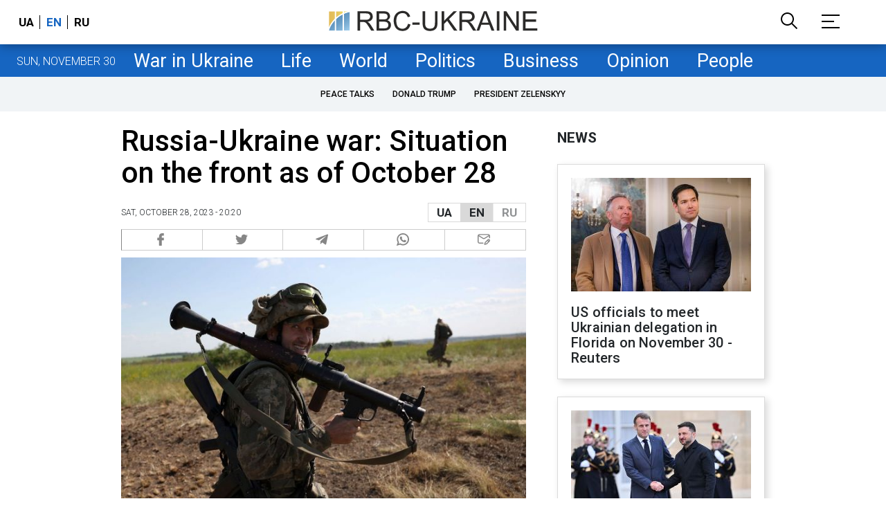

--- FILE ---
content_type: text/html; charset=utf-8
request_url: https://www.google.com/recaptcha/api2/aframe
body_size: 148
content:
<!DOCTYPE HTML><html><head><meta http-equiv="content-type" content="text/html; charset=UTF-8"></head><body><script nonce="lOTH6twcXBB5RMp_taMT5w">/** Anti-fraud and anti-abuse applications only. See google.com/recaptcha */ try{var clients={'sodar':'https://pagead2.googlesyndication.com/pagead/sodar?'};window.addEventListener("message",function(a){try{if(a.source===window.parent){var b=JSON.parse(a.data);var c=clients[b['id']];if(c){var d=document.createElement('img');d.src=c+b['params']+'&rc='+(localStorage.getItem("rc::a")?sessionStorage.getItem("rc::b"):"");window.document.body.appendChild(d);sessionStorage.setItem("rc::e",parseInt(sessionStorage.getItem("rc::e")||0)+1);localStorage.setItem("rc::h",'1764536538543');}}}catch(b){}});window.parent.postMessage("_grecaptcha_ready", "*");}catch(b){}</script></body></html>

--- FILE ---
content_type: application/javascript; charset=utf-8
request_url: https://fundingchoicesmessages.google.com/f/AGSKWxUiNqkpY8WvyQe6X4OXoSVJQqlvRdfPeh34zPDOsykXxLaqBjmYB9eBK7iN0PxcKGdwmSssFvHYCZeIjf5yWE-SBz_KMWHf_WutqzVvR3OV0DAsguzu6WjA8Wu4ZpDUmTK74zhNA5tS5IfY1RUACDiXRVgxpgSdQNIZq61VFtAZAeh9c2XzrOIouA==/_/ads/index./advideo./admicro2.-ad/iframe//adshandler.
body_size: -1290
content:
window['b047d560-1e2a-435b-9cc5-eca18b520e6d'] = true;

--- FILE ---
content_type: image/svg+xml
request_url: https://newsukraine.rbc.ua/static/common/imgs/big-logo-eng.svg
body_size: 3133
content:
<?xml version="1.0" encoding="utf-8"?>
<!-- Generator: Adobe Illustrator 26.4.1, SVG Export Plug-In . SVG Version: 6.00 Build 0)  -->
<svg version="1.1" id="Слой_1" xmlns="http://www.w3.org/2000/svg" xmlns:xlink="http://www.w3.org/1999/xlink" x="0px" y="0px"
	 viewBox="0 0 695.1 76.4" style="enable-background:new 0 0 695.1 76.4;" xml:space="preserve">
<style type="text/css">
	
		.st0{clip-path:url(#SVGID_00000085951425255344432400000014748391231161177990_);fill:url(#XMLID_00000126320575707835330010000006971190459203478917_);}
	
		.st1{clip-path:url(#SVGID_00000140714738013423312840000012617862423129930129_);fill:url(#XMLID_00000124868495532476387710000007839934080417507774_);}
	
		.st2{clip-path:url(#SVGID_00000060021736039359438080000002736624781256941719_);fill:url(#XMLID_00000171687570110347229310000012541471316254212994_);}
	
		.st3{clip-path:url(#SVGID_00000140016449661485987920000013735635152154826375_);fill:url(#XMLID_00000121968553501560277160000012876387206775842481_);}
	
		.st4{clip-path:url(#SVGID_00000133515229329057142280000012457606895794563996_);fill:url(#XMLID_00000060017017530949533040000005483914496446320787_);}
	
		.st5{clip-path:url(#SVGID_00000008870783603740196860000001887757172725626039_);fill:url(#XMLID_00000166651484370927333080000001012282348148662708_);}
	.st6{fill:#FFFFFF;}
	.st7{fill:#2B2A29;}
</style>
<g>
	<g id="Слой_1_00000099629453820225850430000009734249043296214678_">
		<g>
			<g id="XMLID_101_">
				<g>
					<g>
						<g>
							<defs>
								<path id="SVGID_1_" d="M56.1,7.5h19c-6.6,1-13.7,2.6-19,4.5V7.5z"/>
							</defs>
							<clipPath id="SVGID_00000183223633890948673940000006736211773747285649_">
								<use xlink:href="#SVGID_1_"  style="overflow:visible;"/>
							</clipPath>
							
								<linearGradient id="XMLID_00000060723905113143850750000018304021545736792477_" gradientUnits="userSpaceOnUse" x1="5.6293" y1="-63.6413" x2="75.3027" y2="-63.6413" gradientTransform="matrix(1 -1.201051e-03 -1.201051e-03 -1 0.7107 -24.8222)">
								<stop  offset="0" style="stop-color:#E3BB58"/>
								<stop  offset="0.2946" style="stop-color:#E5C25B"/>
								<stop  offset="0.7095" style="stop-color:#EAD565"/>
								<stop  offset="1" style="stop-color:#ECE66E"/>
							</linearGradient>
							
								<polygon id="XMLID_103_" style="clip-path:url(#SVGID_00000183223633890948673940000006736211773747285649_);fill:url(#XMLID_00000060723905113143850750000018304021545736792477_);" points="
								76.1,69.9 6.6,70.1 6.4,7.5 76.1,7.5 							"/>
						</g>
					</g>
				</g>
			</g>
			<g id="XMLID_98_">
				<g>
					<g>
						<g>
							<defs>
								<path id="SVGID_00000040547003878763596860000008720530328664149138_" d="M48.4,16.7c-3.4,2.6-3.9,2.3-6.4,3.9
									c-4.4,2.7-7.1,5.6-11.3,7.2V7.5h21.2v6.4C50.4,15.1,49.3,16.1,48.4,16.7"/>
							</defs>
							<clipPath id="SVGID_00000173156543221345029300000006365825568832840867_">
								<use xlink:href="#SVGID_00000040547003878763596860000008720530328664149138_"  style="overflow:visible;"/>
							</clipPath>
							
								<linearGradient id="XMLID_00000013912375609597019370000018267380921400336559_" gradientUnits="userSpaceOnUse" x1="5.6293" y1="-63.6413" x2="75.3027" y2="-63.6413" gradientTransform="matrix(1 -1.201051e-03 -1.201051e-03 -1 0.7107 -24.8222)">
								<stop  offset="0" style="stop-color:#E3BB58"/>
								<stop  offset="0.2946" style="stop-color:#E5C25B"/>
								<stop  offset="0.7095" style="stop-color:#EAD565"/>
								<stop  offset="1" style="stop-color:#ECE66E"/>
							</linearGradient>
							
								<polygon id="XMLID_100_" style="clip-path:url(#SVGID_00000173156543221345029300000006365825568832840867_);fill:url(#XMLID_00000013912375609597019370000018267380921400336559_);" points="
								76.1,69.9 6.6,70.1 6.4,7.5 76.1,7.5 							"/>
						</g>
					</g>
				</g>
			</g>
			<g id="XMLID_95_">
				<g>
					<g>
						<g>
							<defs>
								<path id="SVGID_00000067216894431071329130000013833823237745177014_" d="M70.1,10.4c-5.3,1.5-10.5,2.9-14,5.1v54.3l19,0.2
									V9.6C74.7,9.8,71.8,10,70.1,10.4z"/>
							</defs>
							<clipPath id="SVGID_00000013160346906374960660000016632074879901012097_">
								<use xlink:href="#SVGID_00000067216894431071329130000013833823237745177014_"  style="overflow:visible;"/>
							</clipPath>
							
								<linearGradient id="XMLID_00000040552511677344151530000004527493230964131221_" gradientUnits="userSpaceOnUse" x1="66.6181" y1="-100.8883" x2="14.3531" y2="-26.2463" gradientTransform="matrix(1 -1.201051e-03 -1.201051e-03 -1 0.7107 -24.8222)">
								<stop  offset="0" style="stop-color:#A4D0F1"/>
								<stop  offset="7.324874e-03" style="stop-color:#A2CFEF"/>
								<stop  offset="0.2152" style="stop-color:#84B6DA"/>
								<stop  offset="0.4214" style="stop-color:#6CA0C8"/>
								<stop  offset="0.6233" style="stop-color:#5C92BD"/>
								<stop  offset="0.8185" style="stop-color:#5589B5"/>
								<stop  offset="1" style="stop-color:#5286B1"/>
							</linearGradient>
							
								<polygon id="XMLID_97_" style="clip-path:url(#SVGID_00000013160346906374960660000016632074879901012097_);fill:url(#XMLID_00000040552511677344151530000004527493230964131221_);" points="
								76.1,69.9 6.6,70.1 6.4,7.5 76.1,7.5 							"/>
						</g>
					</g>
				</g>
			</g>
			<g id="XMLID_92_">
				<g>
					<g>
						<g>
							<defs>
								<path id="SVGID_00000025403949056943441520000006521191748687732139_" d="M30.7,70.1h21.2V17.6c-9.3,4.2-16.5,8.9-21.2,15
									V70.1z"/>
							</defs>
							<clipPath id="SVGID_00000170976326797889923220000005664524924901094829_">
								<use xlink:href="#SVGID_00000025403949056943441520000006521191748687732139_"  style="overflow:visible;"/>
							</clipPath>
							
								<linearGradient id="XMLID_00000160876905010671543990000010243509839068762274_" gradientUnits="userSpaceOnUse" x1="66.6181" y1="-100.8883" x2="14.3531" y2="-26.2463" gradientTransform="matrix(1 -1.201051e-03 -1.201051e-03 -1 0.7107 -24.8222)">
								<stop  offset="0" style="stop-color:#A4D0F1"/>
								<stop  offset="7.324874e-03" style="stop-color:#A2CFEF"/>
								<stop  offset="0.2152" style="stop-color:#84B6DA"/>
								<stop  offset="0.4214" style="stop-color:#6CA0C8"/>
								<stop  offset="0.6233" style="stop-color:#5C92BD"/>
								<stop  offset="0.8185" style="stop-color:#5589B5"/>
								<stop  offset="1" style="stop-color:#5286B1"/>
							</linearGradient>
							
								<polygon id="XMLID_94_" style="clip-path:url(#SVGID_00000170976326797889923220000005664524924901094829_);fill:url(#XMLID_00000160876905010671543990000010243509839068762274_);" points="
								76.1,69.9 6.6,70.1 6.4,7.5 76.1,7.5 							"/>
						</g>
					</g>
				</g>
			</g>
			<g id="XMLID_89_">
				<g>
					<g>
						<g>
							<defs>
								<path id="SVGID_00000145037953668843701670000017519562922343602585_" d="M16.3,48.5c-0.2,0.2-9.5,15-9.5,15
									c-0.2,0.4-0.1,6.5-0.1,6.5h19.7l0.2-33.9"/>
							</defs>
							<clipPath id="SVGID_00000183212683780561644710000015948907828638792848_">
								<use xlink:href="#SVGID_00000145037953668843701670000017519562922343602585_"  style="overflow:visible;"/>
							</clipPath>
							
								<linearGradient id="XMLID_00000074436090355815559930000016756169828665102725_" gradientUnits="userSpaceOnUse" x1="52.9694" y1="-111.3839" x2="0.7046" y2="-36.7418" gradientTransform="matrix(1 -1.201051e-03 -1.201051e-03 -1 0.7107 -24.8222)">
								<stop  offset="0" style="stop-color:#A4D0F1"/>
								<stop  offset="7.324874e-03" style="stop-color:#A2CFEF"/>
								<stop  offset="0.2152" style="stop-color:#84B6DA"/>
								<stop  offset="0.4214" style="stop-color:#6CA0C8"/>
								<stop  offset="0.6233" style="stop-color:#5C92BD"/>
								<stop  offset="0.8185" style="stop-color:#5589B5"/>
								<stop  offset="1" style="stop-color:#5286B1"/>
							</linearGradient>
							
								<polyline id="XMLID_91_" style="clip-path:url(#SVGID_00000183212683780561644710000015948907828638792848_);fill:url(#XMLID_00000074436090355815559930000016756169828665102725_);" points="
								77.2,70.1 7.4,70.1 7.4,7.7 							"/>
						</g>
					</g>
				</g>
			</g>
			<g id="XMLID_86_">
				<g>
					<g>
						<g>
							<defs>
								<path id="SVGID_00000015335675113607714390000015276053083345771425_" d="M7.4,59.7c0.4-0.6,0,1.9,0,2.1l0,0l0,0
									c0.8,0.6,0,0,0,0V7.5h19v25"/>
							</defs>
							<clipPath id="SVGID_00000086650248231136417320000017975020395089857680_">
								<use xlink:href="#SVGID_00000015335675113607714390000015276053083345771425_"  style="overflow:visible;"/>
							</clipPath>
							
								<linearGradient id="XMLID_00000071560728823042225460000015278245392432308400_" gradientUnits="userSpaceOnUse" x1="5.6293" y1="-63.6413" x2="75.3027" y2="-63.6413" gradientTransform="matrix(1 -1.201051e-03 -1.201051e-03 -1 0.7107 -24.8222)">
								<stop  offset="0" style="stop-color:#E3BB58"/>
								<stop  offset="0.2946" style="stop-color:#E5C25B"/>
								<stop  offset="0.7095" style="stop-color:#EAD565"/>
								<stop  offset="1" style="stop-color:#ECE66E"/>
							</linearGradient>
							
								<polygon id="XMLID_88_" style="clip-path:url(#SVGID_00000086650248231136417320000017975020395089857680_);fill:url(#XMLID_00000071560728823042225460000015278245392432308400_);" points="
								76.1,69.9 6.6,70.1 6.4,7.5 76.1,7.5 							"/>
						</g>
					</g>
				</g>
			</g>
			<path class="st6" d="M75.1,9.6c-22.2,4.6-55,20.6-68.5,60.5l-0.1-9.8C22.2,24.6,52.9,10.4,75.1,5.7V9.6z"/>
		</g>
	</g>
	<g id="Слой_x0020_1">
		<g id="_2586180318384">
			<path class="st7" d="M100.8,69.6V7.3h27.6c5.6,0,9.8,0.6,12.7,1.7c2.9,1.1,5.2,3.1,6.9,5.9c1.7,2.8,2.6,6,2.6,9.4
				c0,4.4-1.4,8.1-4.3,11.2c-2.9,3-7.3,4.9-13.2,5.8c2.2,1,3.8,2.1,5,3.1c2.4,2.2,4.7,5,6.8,8.3l10.8,17h-10.3l-8.2-13
				c-2.4-3.8-4.4-6.6-5.9-8.6c-1.6-2-3-3.4-4.2-4.2c-1.2-0.8-2.5-1.3-3.8-1.7c-0.9-0.2-2.5-0.3-4.6-0.3H109v27.7H100.8L100.8,69.6z
				 M109.1,34.8h17.7c3.8,0,6.7-0.4,8.8-1.2c2.1-0.8,3.7-2,4.8-3.7c1.1-1.7,1.7-3.6,1.7-5.6c0-2.9-1.1-5.4-3.2-7.3
				c-2.1-1.9-5.5-2.8-10.1-2.8H109L109.1,34.8L109.1,34.8z M163.1,69.6V7.3h23.4c4.8,0,8.6,0.6,11.5,1.9c2.9,1.3,5.1,3.2,6.7,5.8
				c1.6,2.6,2.5,5.4,2.5,8.2c0,2.7-0.7,5.2-2.2,7.5c-1.4,2.3-3.6,4.2-6.5,5.7c3.8,1.1,6.7,3,8.7,5.7c2,2.7,3,5.8,3,9.4
				c0,2.9-0.6,5.6-1.9,8.1c-1.2,2.5-2.8,4.4-4.6,5.8c-1.8,1.3-4.1,2.4-6.8,3.1c-2.7,0.7-6.1,1-10.1,1H163.1L163.1,69.6z M171.4,33.5
				h13.5c3.7,0,6.3-0.2,7.9-0.7c2.1-0.6,3.7-1.7,4.7-3.1c1.1-1.4,1.6-3.3,1.6-5.5c0-2.1-0.5-3.9-1.5-5.5c-1-1.6-2.4-2.7-4.2-3.2
				c-1.8-0.6-5-0.9-9.5-0.9h-12.5L171.4,33.5L171.4,33.5z M171.4,62.3h15.5c2.7,0,4.5-0.1,5.6-0.3c1.9-0.3,3.5-0.9,4.8-1.7
				c1.3-0.8,2.3-2,3.1-3.5c0.8-1.5,1.2-3.3,1.2-5.3c0-2.3-0.6-4.3-1.8-6.1c-1.2-1.7-2.8-2.9-5-3.6c-2.1-0.7-5.1-1-9.1-1h-14.4V62.3
				L171.4,62.3z M265.8,47.8l8.3,2.1c-1.7,6.8-4.8,11.9-9.3,15.5c-4.5,3.6-10,5.3-16.4,5.3c-6.7,0-12.2-1.4-16.4-4.1
				c-4.2-2.7-7.4-6.7-9.6-11.9c-2.2-5.2-3.3-10.7-3.3-16.7c0-6.5,1.2-12.1,3.7-17c2.5-4.8,6-8.5,10.6-11c4.6-2.5,9.6-3.8,15.1-3.8
				c6.2,0,11.5,1.6,15.7,4.8c4.2,3.2,7.2,7.6,8.9,13.4l-8.1,1.9c-1.4-4.5-3.5-7.8-6.3-9.9c-2.7-2.1-6.2-3.1-10.4-3.1
				c-4.8,0-8.8,1.1-12,3.4c-3.2,2.3-5.5,5.4-6.8,9.2c-1.3,3.9-2,7.9-2,12c0,5.3,0.8,9.9,2.3,13.9c1.5,4,3.9,6.9,7.2,8.9
				c3.2,2,6.8,2.9,10.5,2.9c4.6,0,8.5-1.3,11.7-4C262.5,57,264.7,53,265.8,47.8L265.8,47.8z M280.3,50.9v-7.7H304v7.7H280.3z
				 M354.1,7.3h8.3v36c0,6.3-0.7,11.2-2.1,14.9c-1.4,3.7-4,6.7-7.7,9c-3.7,2.3-8.5,3.5-14.5,3.5c-5.8,0-10.6-1-14.3-3
				c-3.7-2-6.4-4.9-7.9-8.7c-1.6-3.8-2.4-9-2.4-15.6v-36h8.3v36c0,5.4,0.5,9.4,1.5,12c1,2.6,2.7,4.6,5.2,5.9
				c2.4,1.4,5.4,2.1,8.9,2.1c6,0,10.3-1.4,12.9-4.1c2.6-2.8,3.8-8,3.8-15.9V7.3L354.1,7.3z M375.8,69.6V7.3h8.3v30.9L415,7.3h11.2
				L400,32.6l27.3,37h-10.9l-22.2-31.4L384,48v21.6H375.8z M434.3,69.6V7.3h27.6c5.6,0,9.8,0.6,12.7,1.7c2.9,1.1,5.2,3.1,6.9,5.9
				c1.7,2.8,2.6,6,2.6,9.4c0,4.4-1.4,8.1-4.3,11.2c-2.9,3-7.3,4.9-13.2,5.8c2.2,1,3.8,2.1,5,3.1c2.4,2.2,4.7,5,6.8,8.3l10.8,17
				h-10.3l-8.2-13c-2.4-3.8-4.4-6.6-5.9-8.6c-1.6-2-3-3.4-4.2-4.2c-1.2-0.8-2.5-1.3-3.8-1.7c-0.9-0.2-2.5-0.3-4.6-0.3h-9.5v27.7
				H434.3L434.3,69.6z M442.6,34.8h17.7c3.8,0,6.7-0.4,8.8-1.2c2.1-0.8,3.7-2,4.8-3.7c1.1-1.7,1.7-3.6,1.7-5.6
				c0-2.9-1.1-5.4-3.2-7.3c-2.1-1.9-5.5-2.8-10.1-2.8h-19.7L442.6,34.8L442.6,34.8z M490.1,69.6L514,7.3h9.1l25.4,62.3h-9.4
				l-7.2-18.9h-26.2l-6.8,18.9H490.1L490.1,69.6z M508,44h21.2l-6.5-17.3c-2-5.2-3.4-9.6-4.5-13c-0.9,4.1-2,8-3.4,12L508,44z
				 M556.4,69.6V7.3h8.3v62.3H556.4z M579.1,69.6V7.3h8.5l32.7,48.9V7.3h7.9v62.3h-8.5L587,20.7v48.9H579.1z M642.2,69.6V7.3h45v7.3
				h-36.7v19.1h34.4v7.3h-34.4v21.2h38.2v7.3H642.2z"/>
		</g>
	</g>
</g>
</svg>
